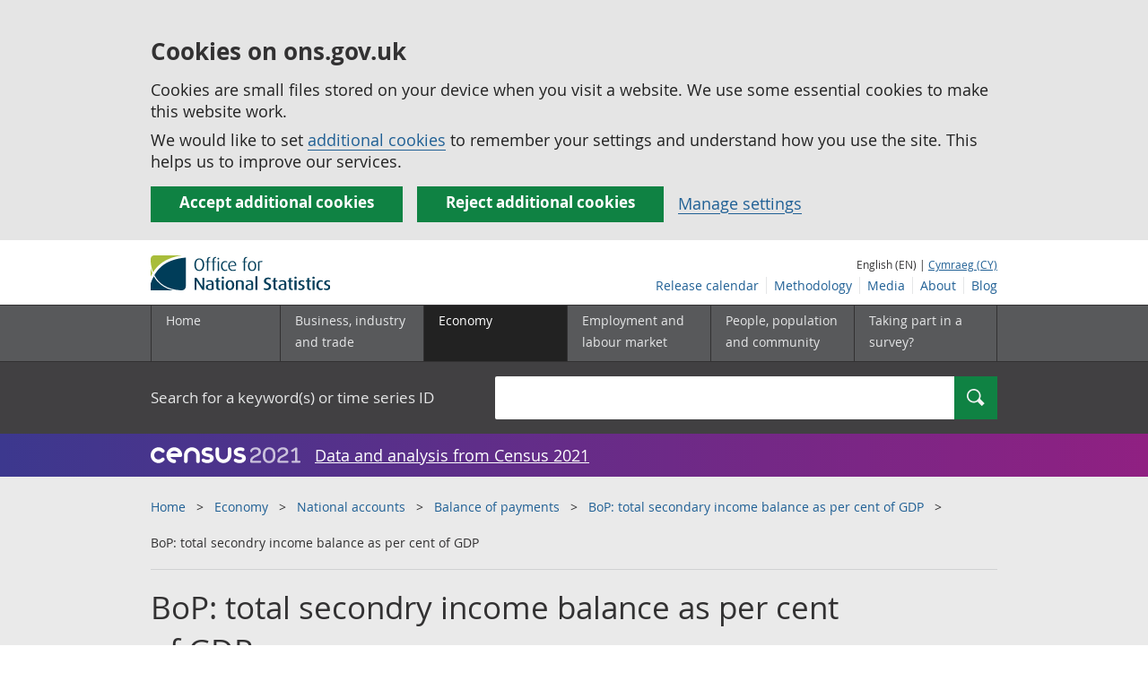

--- FILE ---
content_type: text/html;charset=utf-8
request_url: https://www.ons.gov.uk/economy/nationalaccounts/balanceofpayments/timeseries/d28n/pnbp/previous/v14
body_size: 11494
content:
<!DOCTYPE html>
<html lang="en">
    <head>
        <title>BoP: total secondry income balance as per cent of GDP - Office for National Statistics</title>
        <meta charset="utf-8" />
        <meta content="width=device-width,initial-scale=1.0,user-scalable=1" name="viewport">
        <meta name="theme-color" content="#58595B">
        <meta name="apple-mobile-web-app-status-bar-style" content="#58595B">

        

        
        <link rel="stylesheet" type="text/css" href="//cdn.ons.gov.uk/sixteens/418c927/css/main.css">
		

        <script>
    // extractValue extracts the value from an undecodeable json cookie string
    function extractValue(key, extractionString) {
        const extractionRegex = new RegExp(`'${key}':(.*?)[,}]`)
        const match = extractionString.match(extractionRegex)
        if (match) {
            return match[1]
        }
        
        return null
    }

    // getUsageCookieValue reads the ons_cookie_policy to determine the user's usage preference. 
    // When no policy is found, the user is opted out by default.
    function getUsageCookieValue() {
        // ons_cookie_policy handler
        var policyCookie = document.cookie.match('(?:^|; )ons_cookie_policy=({.*?})');
        if (policyCookie) {
            console.debug('ons_cookie_policy found');

            var usageValue = extractValue("usage", policyCookie[1]);
            console.debug('usage is', usageValue);

            // this needs to be the inverse - if usage is true the returned value is false and vice versa
            // user is stating whether they are opting out of usage cookie
            return (usageValue == "true") ? false : true
        }
        console.debug('no cookie found - opting out');
        return true
    }

    // unescape html entities
    function htmlUnescape(str){
        return str
                .replace(/&#x3D;/g, "=");
    }

    
    var dataLayer = [{
        contentTitle: htmlUnescape("BoP: total secondry income balance as per cent of GDP"),
        analyticsOptOut: getUsageCookieValue(),
        "gtm.whitelist": ["google","hjtc","lcl"],
        "gtm.blacklist": ["customScripts","sp","adm","awct","k","d","j"]
    }];

    
    dataLayer[0]["releaseDate"] = "2018/12/21";
    

    

    
    
        dataLayer[0]["publications"] = [];
        
            
                
                    dataLayer[0].publications.push({
                        title: "Balance of payments, UK: July to September 2025",
                        uri: "/economy/nationalaccounts/balanceofpayments/bulletins/balanceofpayments/julytoseptember2025"
                    });
                
            
        
    


    
    

    
    

    
    

    
        
            
        
            
        
            
        
            
        
            
        
            
        
            
        
            
        
            
        
            
        
            
        
            
        
            
        

        
            
                dataLayer[0]["corrections"] = "no";
            
        
    

</script>


        <!-- Google Tag Manager -->
        <script>(function(w,d,s,l,i){w[l]=w[l]||[];w[l].push({'gtm.start':
                new Date().getTime(),event:'gtm.js'});var f=d.getElementsByTagName(s)[0],
                j=d.createElement(s),dl=l!='dataLayer'?'&l='+l:'';j.async=true;j.src=
                'https://www.googletagmanager.com/gtm.js?id='+i+dl;f.parentNode.insertBefore(j,f);
        })(window,document,'script','dataLayer','GTM-MBCBVQS');</script>
        <!-- End Google Tag Manager -->

        
    <script type="application/ld+json">
        {
            "@context": "http://schema.org",
            "name": "BoP: total secondry income balance as per cent of GDP",
            "description": "",
             "@type": "Dataset",
"author": {
    "@type": "Person",
    "name": "Sami Hamroush"
},
"datePublished": "2018-12-21T00:00:00.000Z",
"dateModified": "2018-12-21T00:00:00.000Z",
"discussionURL": "https://www.ons.gov.uk/economy/nationalaccounts/balanceofpayments/bulletins/balanceofpayments/latest",
"keywords": ["D28N", "PNBP"],
"publisher": {
    "@type": "GovernmentOrganization",
    "name": "Office for National Statistics",  
    "logo": "https://cdn.ons.gov.uk/assets/images/ons-logo/v2/ons-logo.png"
},
"image": "https://www.ons.gov.uk/economy/nationalaccounts/balanceofpayments/timeseries/d28n/pnbp/previous/v14/linechartimage",  
"distribution":[
    {
        "@type":"DataDownload",
        "encodingFormat":"XLS",
        "contentUrl": "https://www.ons.gov.uk/generator?format=xls&uri=/economy/nationalaccounts/balanceofpayments/timeseries/d28n/pnbp/previous/v14"
    },
    {
        "@type":"DataDownload",
        "encodingFormat":"CSV",
        "contentUrl": "https://www.ons.gov.uk/generator?format=csv&uri=/economy/nationalaccounts/balanceofpayments/timeseries/d28n/pnbp/previous/v14"
    }
], 
            
            
            "url": "https://www.ons.gov.uk/economy/nationalaccounts/balanceofpayments/timeseries/d28n/pnbp/previous/v14",
            "license": "http://www.nationalarchives.gov.uk/doc/open-government-licence/version/3/"
        }
    </script>


		
		

	</head>
	<body class="timeseries">
    <script>document.body.className = ((document.body.className) ? document.body.className + ' js' : 'js');</script>
    <form action="/cookies/accept-all" method="GET" id="global-cookie-message"
      class="cookies-banner cookies-banner--hidden js-cookies-banner-form clearfix"
      aria-label="cookie banner">
    <div class="cookies-banner__wrapper wrapper js-cookies-banner-inform">
        <div>
            <div class="cookies-banner__message adjust-font-size--18">
                <h3 class="cookies-banner__heading">Cookies on ons.gov.uk</h3>
                <p class="cookies-banner__body">Cookies are small files stored on your device when you visit a website. We use some essential cookies to make this website work.</p>
                <p class="cookies-banner__body">We would like to set <a href="/cookies">additional cookies</a> to remember your settings and understand how you use the site. This helps us to improve our services.</p>
            </div>
            <div class="cookies-banner__buttons">
                <div class="nojs--hide cookies-banner__button cookies-banner__button--accept">
                    <button class="btn btn--full-width btn--primary btn--focus margin-right--2 font-weight-700 font-size--17 text-wrap js-accept-cookies" data-gtm-accept-cookies="true" type="submit" data-action="accept" tabindex="0">
                        Accept additional cookies
                    </button>
                </div>
                <div class="nojs--hide cookies-banner__button cookies-banner__button--reject">
                    <button class="btn btn--full-width btn--primary btn--focus margin-right--2 font-weight-700 font-size--17 text-wrap js-reject-cookies" data-gtm-accept-cookies="false" type="submit" data-action="reject" tabindex="0">
                        Reject additional cookies
                    </button>
                </div>
                <div class="cookies-banner__button">
                    <a href="/cookies">Manage settings</a>
                </div>
            </div>
        </div>
    </div>
    <div class="hidden js-cookies-banner-confirmation" tabindex="-1">
        <div class="cookies-banner__wrapper wrapper">
            <div class="col">
                <div class="cookies-banner__message adjust-font-size--18">
                    <p class="cookies-banner__confirmation-message">
                        <span class="hidden ons-js-accepted-text">You have accepted all additional cookies.</span>
                        <span class="hidden ons-js-rejected-text">You have rejected all additional cookies.</span>
                        <span>You can <a href="/cookies">change your cookie preferences</a> at any time.</span>
                        <button type="button" class="cookies-banner__button--hide js-hide-cookies-banner">Hide</button>
                    </p>
                </div>
            </div>
        </div>
    </div>
</form>


    <!-- Google Tag Manager (noscript) -->
    <noscript><iframe src="https://www.googletagmanager.com/ns.html?id=GTM-MBCBVQS"
                      height="0" width="0" style="display:none;visibility:hidden"></iframe></noscript>
    <!-- End Google Tag Manager (noscript) -->

        
        
		

		

		
		
			
															


















	<header >
	
    <a class="skiplink" href="#main" tabindex="0">
        Skip to main content
    </a>
	
  
  

	
	
	<div id="pagePath" class="hide">/economy/nationalaccounts/balanceofpayments/timeseries/d28n/pnbp/previous/v14</div>
	
		<div class="wrapper">
			<div class="header col-wrap">
				<div class="col col--lg-one-third col--md-one-third">
					<a href="/">
						<!--[if lte IE 8]>
							<img class="logo" src="https://cdn.ons.gov.uk/assets/images/ons-logo/v2/ons-logo.png" alt="Office for National Statistics logo - Homepage">
						<![endif]-->
						<img class="logo" src="https://cdn.ons.gov.uk/assets/images/ons-logo/v2/ons-logo.svg" alt="Office for National Statistics logo - Homepage">
					</a>
				</div>
				
                <div class="col col--lg-two-thirds col--md-two-thirds hide--sm print--hide language--js__container">
                    
                    <div class="language">
                        
                            <span>English (EN) | </span>
                            <a href="



    //cy.ons.gov.uk/economy/nationalaccounts/balanceofpayments/timeseries/d28n/pnbp/previous/v14
" class="language__link" lang="cy">Cymraeg (CY)</a>
                        
                    </div>
                </div>
				<div class="secondary-nav col col--lg-two-thirds col--md-two-thirds print--hide">
					<ul class="secondary-nav__list js-nav-clone__list">
                        <li class="secondary-nav__item">
                            <a class="secondary-nav__link  js-nav-clone__link" href="/releasecalendar">Release calendar</a>
                        </li>
                        <li class="secondary-nav__item">
                            <a class="secondary-nav__link  js-nav-clone__link" href="/methodology">Methodology</a>
                        </li>
                        <li class="secondary-nav__item">
                            <a class="secondary-nav__link  js-nav-clone__link" href="/news">Media</a>
                        </li>
						<li class="secondary-nav__item">
							<a class="secondary-nav__link  js-nav-clone__link" href="/aboutus">About</a>
						</li>
						<li class="secondary-nav__item">
							<a class="secondary-nav__link js-nav-clone__link" rel="noopener noreferrer" href="https://blog.ons.gov.uk/">Blog</a>
						</li>
					</ul>
				</div>
				
			</div>
		</div>
	

	
	
	<div class="primary-nav print--hide">
		<nav aria-label="Header links">
			
			<ul class="nav--controls">
				<li class="nav--controls__item">
					<a href="#nav-primary" id="menu-toggle" aria-controls="nav-primary" aria-expanded="false" class="nav--controls__menu">
						<span class="nav--controls__text">Menu</span>
					</a>
				</li>
				<li class="nav--controls__item ">
					<a href="#nav-search" id="search-toggle" aria-controls="nav-search" aria-expanded="false" class="nav--controls__search" aria-label="Search">
						<span class="nav--controls__text">Search</span>
					</a>
				</li>
			</ul>
			
			<ul class="wrapper nav-main--hidden primary-nav__list" id="nav-primary" aria-expanded="false">
				<li class="primary-nav__item  js-nav hide--sm old-ie--display-block"><a class="primary-nav__link col col--md-7 col--lg-9" href="/">Home</a></li>
				
				
				
				
				
				<li class="primary-nav__item js-nav js-expandable ">
					<a class="primary-nav__link col col--md-8 col--lg-10" href="/businessindustryandtrade" aria-expanded="false" aria-label="Business, industry and trade sub menu">
						<span aria-hidden="true" class="expansion-indicator"></span>
						<span class="submenu-title">
							Business, industry and trade
						</span>
					</a>
					<ul class="primary-nav__child-list col col--md-16 col--lg-20 js-expandable__content js-nav-hidden jsEnhance" aria-expanded="false" aria-label="submenu">
						
						
						<li class="primary-nav__child-item  js-expandable__child">
							<a class="primary-nav__child-link" tabindex="-1" href="/businessindustryandtrade/business" >Business</a>
						</li>
						
						<li class="primary-nav__child-item  js-expandable__child">
							<a class="primary-nav__child-link" tabindex="-1" href="/businessindustryandtrade/changestobusiness" >Changes to business</a>
						</li>
						
						<li class="primary-nav__child-item  js-expandable__child">
							<a class="primary-nav__child-link" tabindex="-1" href="/businessindustryandtrade/constructionindustry" >Construction industry</a>
						</li>
						
						<li class="primary-nav__child-item  js-expandable__child">
							<a class="primary-nav__child-link" tabindex="-1" href="/businessindustryandtrade/itandinternetindustry" >IT and internet industry</a>
						</li>
						
						<li class="primary-nav__child-item  js-expandable__child">
							<a class="primary-nav__child-link" tabindex="-1" href="/businessindustryandtrade/internationaltrade" >International trade</a>
						</li>
						
						<li class="primary-nav__child-item  js-expandable__child">
							<a class="primary-nav__child-link" tabindex="-1" href="/businessindustryandtrade/manufacturingandproductionindustry" >Manufacturing and production industry</a>
						</li>
						
						<li class="primary-nav__child-item  js-expandable__child">
							<a class="primary-nav__child-link" tabindex="-1" href="/businessindustryandtrade/retailindustry" >Retail industry</a>
						</li>
						
						<li class="primary-nav__child-item  js-expandable__child">
							<a class="primary-nav__child-link" tabindex="-1" href="/businessindustryandtrade/tourismindustry" >Tourism industry</a>
						</li>
						
					</ul>
				</li>
				
				
				
				
				
				<li class="primary-nav__item js-nav js-expandable primary-nav__item--active">
					<a class="primary-nav__link col col--md-8 col--lg-10" href="/economy" aria-expanded="false" aria-label="Economy sub menu">
						<span aria-hidden="true" class="expansion-indicator"></span>
						<span class="submenu-title">
							Economy
						</span>
					</a>
					<ul class="primary-nav__child-list col col--md-16 col--lg-20 js-expandable__content js-nav-hidden jsEnhance" aria-expanded="false" aria-label="submenu">
						
						
						<li class="primary-nav__child-item  js-expandable__child">
							<a class="primary-nav__child-link" tabindex="-1" href="/economy/economicoutputandproductivity" >Economic output and productivity</a>
						</li>
						
						<li class="primary-nav__child-item  js-expandable__child">
							<a class="primary-nav__child-link" tabindex="-1" href="/economy/environmentalaccounts" >Environmental accounts</a>
						</li>
						
						<li class="primary-nav__child-item  js-expandable__child">
							<a class="primary-nav__child-link" tabindex="-1" href="/economy/governmentpublicsectorandtaxes" >Government, public sector and taxes</a>
						</li>
						
						<li class="primary-nav__child-item  js-expandable__child">
							<a class="primary-nav__child-link" tabindex="-1" href="/economy/grossdomesticproductgdp" >Gross Domestic Product (GDP)</a>
						</li>
						
						<li class="primary-nav__child-item  js-expandable__child">
							<a class="primary-nav__child-link" tabindex="-1" href="/economy/grossvalueaddedgva" >Gross Value Added (GVA)</a>
						</li>
						
						<li class="primary-nav__child-item  js-expandable__child">
							<a class="primary-nav__child-link" tabindex="-1" href="/economy/inflationandpriceindices" >Inflation and price indices</a>
						</li>
						
						<li class="primary-nav__child-item  js-expandable__child">
							<a class="primary-nav__child-link" tabindex="-1" href="/economy/investmentspensionsandtrusts" >Investments, pensions and trusts</a>
						</li>
						
						<li class="primary-nav__child-item primary-nav__child-item--active js-expandable__child">
							<a class="primary-nav__child-link" tabindex="-1" href="/economy/nationalaccounts" >National accounts</a>
						</li>
						
						<li class="primary-nav__child-item  js-expandable__child">
							<a class="primary-nav__child-link" tabindex="-1" href="/economy/regionalaccounts" >Regional accounts</a>
						</li>
						
					</ul>
				</li>
				
				
				
				
				
				<li class="primary-nav__item js-nav js-expandable ">
					<a class="primary-nav__link col col--md-8 col--lg-10" href="/employmentandlabourmarket" aria-expanded="false" aria-label="Employment and labour market sub menu">
						<span aria-hidden="true" class="expansion-indicator"></span>
						<span class="submenu-title">
							Employment and labour market
						</span>
					</a>
					<ul class="primary-nav__child-list col col--md-16 col--lg-20 js-expandable__content js-nav-hidden jsEnhance" aria-expanded="false" aria-label="submenu">
						
						
						<li class="primary-nav__child-item  js-expandable__child">
							<a class="primary-nav__child-link" tabindex="-1" href="/employmentandlabourmarket/peopleinwork" >People in work</a>
						</li>
						
						<li class="primary-nav__child-item  js-expandable__child">
							<a class="primary-nav__child-link" tabindex="-1" href="/employmentandlabourmarket/peoplenotinwork" >People not in work</a>
						</li>
						
					</ul>
				</li>
				
				
				
				
				
				
				
				
				
				
				
				<li class="primary-nav__item js-nav js-expandable ">
					<a class="primary-nav__link col col--md-8 col--lg-10" href="/peoplepopulationandcommunity" aria-expanded="false" aria-label="People, population and community sub menu">
						<span aria-hidden="true" class="expansion-indicator"></span>
						<span class="submenu-title">
							People, population and community
						</span>
					</a>
					<ul class="primary-nav__child-list col col--md-16 col--lg-20 js-expandable__content js-nav-hidden jsEnhance" aria-expanded="false" aria-label="submenu">
						
						
						<li class="primary-nav__child-item  js-expandable__child">
							<a class="primary-nav__child-link" tabindex="-1" href="/peoplepopulationandcommunity/armedforcescommunity" >Armed forces community</a>
						</li>
						
						<li class="primary-nav__child-item  js-expandable__child">
							<a class="primary-nav__child-link" tabindex="-1" href="/peoplepopulationandcommunity/birthsdeathsandmarriages" >Births, deaths and marriages</a>
						</li>
						
						<li class="primary-nav__child-item  js-expandable__child">
							<a class="primary-nav__child-link" tabindex="-1" href="/peoplepopulationandcommunity/crimeandjustice" >Crime and justice</a>
						</li>
						
						<li class="primary-nav__child-item  js-expandable__child">
							<a class="primary-nav__child-link" tabindex="-1" href="/peoplepopulationandcommunity/culturalidentity" >Cultural identity</a>
						</li>
						
						<li class="primary-nav__child-item  js-expandable__child">
							<a class="primary-nav__child-link" tabindex="-1" href="/peoplepopulationandcommunity/educationandchildcare" >Education and childcare</a>
						</li>
						
						<li class="primary-nav__child-item  js-expandable__child">
							<a class="primary-nav__child-link" tabindex="-1" href="/peoplepopulationandcommunity/elections" >Elections</a>
						</li>
						
						<li class="primary-nav__child-item  js-expandable__child">
							<a class="primary-nav__child-link" tabindex="-1" href="/peoplepopulationandcommunity/healthandsocialcare" >Health and social care</a>
						</li>
						
						<li class="primary-nav__child-item  js-expandable__child">
							<a class="primary-nav__child-link" tabindex="-1" href="/peoplepopulationandcommunity/householdcharacteristics" >Household characteristics</a>
						</li>
						
						<li class="primary-nav__child-item  js-expandable__child">
							<a class="primary-nav__child-link" tabindex="-1" href="/peoplepopulationandcommunity/housing" >Housing</a>
						</li>
						
						<li class="primary-nav__child-item  js-expandable__child">
							<a class="primary-nav__child-link" tabindex="-1" href="/peoplepopulationandcommunity/leisureandtourism" >Leisure and tourism</a>
						</li>
						
						<li class="primary-nav__child-item  js-expandable__child">
							<a class="primary-nav__child-link" tabindex="-1" href="/peoplepopulationandcommunity/wellbeing" >Measuring progress, well-being and beyond GDP</a>
						</li>
						
						<li class="primary-nav__child-item  js-expandable__child">
							<a class="primary-nav__child-link" tabindex="-1" href="/peoplepopulationandcommunity/personalandhouseholdfinances" >Personal and household finances</a>
						</li>
						
						<li class="primary-nav__child-item  js-expandable__child">
							<a class="primary-nav__child-link" tabindex="-1" href="/peoplepopulationandcommunity/populationandmigration" >Population and migration</a>
						</li>
						
					</ul>
				</li>
				
				
				
				
				
				
				
				<li class="primary-nav__item  js-nav">
					<a class="primary-nav__link  col col--md-8 col--lg-10" href="/surveys">
						Taking part in a survey?
					</a>
				</li>
				<li class="hide--md primary-nav__language">
					
						<span>English (EN) | </span>
						<a href="



    //cy.ons.gov.uk/economy/nationalaccounts/balanceofpayments/timeseries/d28n/pnbp/previous/v14
" class="language__link">Cymraeg (CY)</a>
					
				</li>
			</ul>
		</nav>
	</div>
	
	
		<div class="search nav-search--hidden print--hide" id="searchBar" role="search">
			<div class="wrapper">
				<form class="col-wrap search__form" action="/search">
					<label class="search__label col col--md-23 col--lg-24" for="nav-search">Search for a keyword(s) or time series ID</label>
					<input type="search" autocomplete="off" class="search__input col col--md-21 col--lg-32" id="nav-search" name="q" value="">
					<button type="submit" class="search__button col--md-3 col--lg-3" id="nav-search-submit" aria-label="Search">
						<span class="visuallyhidden">Search</span>
						<span class="icon icon-search--light"></span>
					</button>
				</form>
			</div>
		</div>
	
	<div class="promo__background--plum-gradient">
    <div class="wrapper">
        <div class="banner--half-padding">
            <p class="margin-top--0 margin-bottom--0 padding-bottom--0 padding-top--0 flex flex-wrap-wrap banner--vertical-center">
                <a class="flex" href="/census"><img src="https://cdn.ons.gov.uk/assets/images/census-logo/logo-census-2021-white-landscape.svg" title="Census 2021" alt="" class="header__svg-logo margin-right--1" xmlns="http://www.w3.org/2000/svg" focusable="false" width="167" height="32" viewBox="0 0 242 44" aria-labelledby="census-logo-banner" />
                <a class="margin-top--0 text--white font-size--18 underline-link" href="/census">Data and analysis from Census 2021</a>
            </p>
        </div>
    </div>
</div>
	
</header>




	
    		
        <div class="page-neutral-intro background--gallery">
  <div class="wrapper">
    <div class="col-wrap">
      <div class="col">
        <nav aria-label="Breadcrumbs">
          <div class="breadcrumb print--hide">
            <ol class="breadcrumb__list">
              
                <li class="breadcrumb__item">
                  <a
                    class="breadcrumb__link"
                    href="/"
                  >Home</a>
                </li>
              
                <li class="breadcrumb__item">
                  <a
                    class="breadcrumb__link"
                    href="/economy"
                  >Economy</a>
                </li>
              
                <li class="breadcrumb__item">
                  <a
                    class="breadcrumb__link"
                    href="/economy/nationalaccounts"
                  >National accounts</a>
                </li>
              
                <li class="breadcrumb__item">
                  <a
                    class="breadcrumb__link"
                    href="/economy/nationalaccounts/balanceofpayments"
                  >Balance of payments</a>
                </li>
              
                <li class="breadcrumb__item">
                  <a
                    class="breadcrumb__link"
                    href="/economy/nationalaccounts/balanceofpayments/timeseries/d28n/pnbp"
                  >BoP: total secondary income balance as per cent of GDP</a>
                </li>
              

              <li class="breadcrumb__item">
                
                  BoP: total secondry income balance as per cent of GDP
                
              </li>
            </ol>
          </div>
        </nav>
      </div>
    </div>
  </div>
</div>

    



		
<main id="main" role="main" tabindex="-1">


    <div class="page-neutral-intro background--gallery">
	<div class="wrapper">
		<div class="col-wrap">
			<div class="col">
				
				<div class="col col--md-47 col--lg-48">
                    
                        <h1 class="page-intro__title margin-bottom-sm--4 margin-bottom-md--4">
    BoP: total secondry income balance as per cent of GDP
</h1>


    

                    
				</div>
				
			</div> 
		</div> 
	</div> 
    



    
	
	
		
			



	 
		

            
			
			
				
			
				
			
				
			
				
			
				
			
				
			
				
			
				
			
				
			
				
			
				
			
				
			
				
			

			
            
				<div class="alert">
					<div class="wrapper">
						<div class="col-wrap">
							<div class="col">

                                <h2 class="alert__title inline-block margin-bottom--0 margin-right-md--1">
                                    Source dataset: <a href="/economy/nationalaccounts/balanceofpayments/datasets/balanceofpayments">Balance of payments time series  (PNBP)</a>
                                </h2>
                                

								
								
									<div class="alert--warning">
										<div class="alert--warning__icon"></div>
										<h2 class="alert--warning__title">This has been superseded.</h2> <a class="btn btn--primary print--hide alert--warning__content" href="/economy/nationalaccounts/balanceofpayments/timeseries/d28n/pnbp">View corrected version</a>
									</div>
								


								
								
							</div>
						</div>
					</div>
				</div>
        
		
	


		
	

    
        <div class="meta-wrap">
                <div class="wrapper">
                        <div class="col-wrap">
                                
<p class="col col--md-12 col--lg-15 meta__item">
    
	<span>Contact: </span><br/><a href="mailto:bop@ons.gov.uk">Sami Hamroush</a>
</p>


                                
                                        
<p class="col col--md-12 col--lg-15 meta__item">
	<span>Release date: </span><br/>21 December 2018<br/>
    <a href="/economy/nationalaccounts/balanceofpayments/timeseries/d28n/pnbp/previous/v14/previous">View previous versions</a>
</p>
                                

                                
                                        
<p class="col col--md-11 col--lg-15 meta__item">
    <span>Next release: </span><br/>29 March 2019 
</p>
                                

                                
    <p class="col col--md-13 col--lg-15 print-hidden meta__item">
        Series ID: D28N
                <a href="#" class="tooltip" title="This series ID is a unique random identifier for this individual time series. The digits themselves do not have any specific meaning">What&#x27;s this?</a><br/>
                
                
    </p>

                        </div>
                </div>
        </div>


</div> 


<div class="page-content">
	


    <div class="wrapper">
    
            <div class="col-wrap">
                <div class="col col--lg-one margin-top-sm--4 margin-top-md--5 flush-bottom">
                    <form class="timeseries__filters nojs--hide">
    <h2 class="tiles__title-h2">Filters</h2>
    <span class="visuallyhidden">Use these filters to interact with the following chart of data.</span>
    <div class="tiles__content">
        <div data-chart-controls="" data-chart-controls-for="">
            <div class="col col--md-8 col--lg-12 margin-right-md--4 margin-right-lg--2">
                <fieldset>
                    <legend id="data-type">Show data as</legend>
                    <label for="type-chart">
                        Chart
                        <input id="type-chart" type="radio" name="type" data-chart-controls-type="chart" aria-controls="data" checked>
                    </label>
                    <label for="type-table">
                        Table
                        <input id="type-table" type="radio" name="type" data-chart-controls-type="table" aria-controls="data">
                    </label>
                </fieldset>
            </div>
            <div class="col col--md-12 col--lg-18 margin-right-md--4 margin-right-lg--2">
                <fieldset>
                    <legend id="frequency">Frequency</legend>
                    <label>
                        Month
                        <input type="radio" class="frequency" name="scale" data-chart-controls-scale="months"
                                value="months" aria-controls="data">
                    </label>
                    <label>
                        Quarter
                        <input type="radio" class="frequency" name="scale" data-chart-controls-scale="quarters"
                                value="quarters" aria-controls="data">
                    </label>
                    <label>
                        Year
                        <input type="radio" class="frequency" name="scale" data-chart-controls-scale="years"
                                value="years" aria-controls="data">
                    </label>
                </fieldset>
            </div>
            <div class="col col--md-17 col--lg-23">
                <fieldset>
                    <legend id="period">Time period</legend>
                    <label>
                        All
                        <input type="radio" name="range" data-chart-controls-range="all" aria-controls="data" checked>
                    </label>
                    <label>
                        Last 10 years
                        <input type="radio" name="range" data-chart-controls-range="10yr" aria-controls="data">
                    </label>
                    <label>
                        Last 5 years
                        <input type="radio" name="range" data-chart-controls-range="5yr" aria-controls="data">
                    </label>
                    <label>
                        Custom
                        <input type="radio" name="range" data-chart-control-custom-trigger-for="chart-area__controls__custom" aria-controls="customControls">
                    </label>
                </fieldset>

                <div class="chart-area__controls__custom js-hidden" id="customControls">
                    <div class="chart-area__controls__custom__container">
                        <div class="chart-area__controls__dropdowns">
                            <p>Custom time period</p>
                            <fieldset class="chart-area__controls__date">
                                <legend class="chart-area__controls__date__legend" id="from">From</legend>
                                <label class="visuallyhidden" for="from-month-1">Month</label>
                                <select class="chart-area__controls__month" id="from-month-1" name="from-month"
                                        data-chart-controls-from-month="" aria-controls="data">
                                    <option value="01">Jan</option>
                                    <option value="02">Feb</option>
                                    <option value="03">Mar</option>
                                    <option value="04">Apr</option>
                                    <option value="05">May</option>
                                    <option value="06">Jun</option>
                                    <option value="07">Jul</option>
                                    <option value="08">Aug</option>
                                    <option value="09" selected>Sep</option>
                                    <option value="10">Oct</option>
                                    <option value="11">Nov</option>
                                    <option value="12">Dec</option>
                                </select>
                                <label class="visuallyhidden" for="from-quarter-1">Quarter</label>
                                <select class="chart-area__controls__quarter" id="from-quarter-1" name="from-quarter"
                                        data-chart-controls-from-quarter="" aria-controls="data">
                                    <option value="1" selected>Q1</option>
                                    <option value="2">Q2</option>
                                    <option value="3">Q3</option>
                                    <option value="4">Q4</option>
                                </select>
                                <label class="visuallyhidden" for="from-year-1">Year</label>
                                <select class="chart-area__controls__year" id="from-year-1" name="from-year"
                                        data-chart-controls-from-year="" aria-controls="data">
                                </select>
                            </fieldset>
                            <fieldset class="chart-area__controls__date">
                                <legend class="chart-area__controls__date__legend" id="to">To</legend>
                                <label class="visuallyhidden" for="to-month-2">Month</label>
                                <select class="chart-area__controls__month" id="to-month-2" name="to-month"
                                        data-chart-controls-to-month="" aria-describedby="to" aria-controls="data">
                                    <option value="01">Jan</option>
                                    <option value="02">Feb</option>
                                    <option value="03">Mar</option>
                                    <option value="04">Apr</option>
                                    <option value="05">May</option>
                                    <option value="06">Jun</option>
                                    <option value="07">Jul</option>
                                    <option value="08">Aug</option>
                                    <option value="09" selected>Sep</option>
                                    <option value="10">Oct</option>
                                    <option value="11">Nov</option>
                                    <option value="12">Dec</option>
                                </select>
                                <label class="visuallyhidden" for="to-quarter-2">Quarter</label>
                                <select class="chart-area__controls__quarter" id="to-quarter-2" name="to-quarter"
                                        data-chart-controls-to-quarter="" aria-controls="data">
                                    <option value="1" selected>Q1</option>
                                    <option value="2">Q2</option>
                                    <option value="3">Q3</option>
                                    <option value="4">Q4</option>
                                </select>
                                <label class="visuallyhidden" for="to-year-2">Year</label>
                                <select class="chart-area__controls__year" id="to-year-2" name="to-year"
                                        data-chart-controls-to-year="" aria-controls="data">
                                </select>
                            </fieldset>
                        </div>
                    </div>
                    <div class="chart-area__controls__custom__errors"></div>
                </div>
            </div>
        </div>
    </div>
</form>
<div class="timeseries__chart tiles__item" id="data">
    <h2 id="title-type" class="tiles__title-h2">Chart</h2>
    <div class="col col--md-45 col--lg-57 margin-left-sm--1 margin-left-md--1 padding-right-sm--2 chart-area__timeseries">
        <div class="js--show nojs--hide chart linechart" data-chart="" data-uri="/economy/nationalaccounts/balanceofpayments/timeseries/d28n/pnbp/previous/v14" ></div>
        <div class="js--show nojs--hide"></div>
        <table class="table-advanced js-table-sort nojs--hide" role="grid" data-table="">
            <thead>
            <tr role="row">
                <th class="table-advanced__header js-table-sort__header text-left" scope="col" role="columnheader" aria-sort="ascending">Period</th>
                <th class="table-advanced__header js-table-sort__header text-right" scope="col" role="columnheader">Value</th>
            </tr>
            </thead>
            <tbody>
            </tbody>
        </table>
    </div>
    <!--[if gt IE 8]><!--><noscript><![endif]-->
    <div class="tiles__content">
        <img class="js--hide image-responsive" src="/economy/nationalaccounts/balanceofpayments/timeseries/d28n/pnbp/previous/v14/linechartimage" alt="BoP: total secondry income balance as per cent of GDP">
    </div>
    <!--[if gt IE 8]><!--></noscript><![endif]-->


    
    <!--[if gt IE 8]><!--><script type="text/javascript" src="/economy/nationalaccounts/balanceofpayments/timeseries/d28n/pnbp/previous/v14/linechartconfig"></script><![endif]-->

</div>


                    
                    <div class="tiles__content tiles__item">
                        <h2><span role="text">Download this time series<span class="visuallyhidden">BoP: total secondry income balance as per cent of GDP</span></span></h2>
                        <div class="chart-area__footer__actions">
                            <div class="timeseries__filters nojs--hide js--linechart-filter-tabs">
                                <div role="tablist" aria-label="Download options" class="chart-area__radiogroup btn-group">
                                    <button 
                                        id="filtered-button" role="tab" aria-selected="true" aria-controls="unfiltered-download-controls"
                                        class="btn btn--secondary btn--chart-control btn--chart-control--download btn--secondary-active">
                                        Full unfiltered time series
                                    </button>
                                    <button 
                                        id="unfiltered-button" role="tab" aria-selected="false" aria-controls="filtered-download-controls" tabindex="-1"
                                        class="btn btn--secondary btn--chart-control btn--chart-control--download">
                                        Filtered time series
                                    </button>
                                </div>
                                <div tabindex="0" role="tabpanel" aria-labelledby="unfiltered-button" id="unfiltered-download-controls" 
                                    class="chart-area__controls__download chart-area__controls__download--unfiltered padding-top--2 padding-bottom--2">
                                    <div class="chart-area__controls__custom__container">
                                        <p class="flush">Download full time series as:</p>
                                        <a href="/economy/nationalaccounts/balanceofpayments/timeseries/d28n/pnbp/previous/v14/linechartimage" title="Download as an image" class="btn btn--primary" download="BoP: total secondry income balance as per cent of GDP" aria-label="Download BoP: total secondry income balance as per cent of GDP as an Image">Image</a>
                                        <a class="btn btn--primary" title="Download as csv" data-gtm-download-file="/economy/nationalaccounts/balanceofpayments/timeseries/d28n/pnbp/previous/v14" data-gtm-download-type="csv" href="/generator?format=csv&uri=/economy/nationalaccounts/balanceofpayments/timeseries/d28n/pnbp/previous/v14" aria-label="Download BoP: total secondry income balance as per cent of GDP as csv">.csv</a>
                                        <a class="btn btn--primary" title="Download as xls" data-gtm-download-file="/economy/nationalaccounts/balanceofpayments/timeseries/d28n/pnbp/previous/v14" data-gtm-download-type="xls" href="/generator?format=xls&uri=/economy/nationalaccounts/balanceofpayments/timeseries/d28n/pnbp/previous/v14" aria-label="Download BoP: total secondry income balance as per cent of GDP as xls">.xls</a>
                                    </div>
                                </div>
                                <div tabindex="0" role="tabpanel" aria-labelledby="filtered-button" id="filtered-download-controls" hidden="" 
                                    class="chart-area__controls__download chart-area__controls__download--filtered padding-top--2 padding-bottom--2">
                                    <div class="chart-area__controls__custom__container">
                                        <p class="flush"> Download filtered time series as:</p>
                                        <a href="/economy/nationalaccounts/balanceofpayments/timeseries/d28n/pnbp/previous/v14/linechartimage" title="Download as an image" class="btn btn--primary dlCustomData"  download="BoP: total secondry income balance as per cent of GDP" aria-label="Download BoP: total secondry income balance as per cent of GDP as an Image">Image</a>
                                        <a class="btn btn--primary dlCustomData" title="Download as csv" data-gtm-download-file="/economy/nationalaccounts/balanceofpayments/timeseries/d28n/pnbp/previous/v14" data-gtm-download-type="csv" href="/generator?format=csv&uri=/economy/nationalaccounts/balanceofpayments/timeseries/d28n/pnbp/previous/v14" aria-label="Download BoP: total secondry income balance as per cent of GDP as csv">.csv</a>
                                        <a class="btn btn--primary dlCustomData" title="Download as xls" data-gtm-download-file="/economy/nationalaccounts/balanceofpayments/timeseries/d28n/pnbp/previous/v14" data-gtm-download-type="xls" href="/generator?format=xls&uri=/economy/nationalaccounts/balanceofpayments/timeseries/d28n/pnbp/previous/v14" aria-label="Download BoP: total secondry income balance as per cent of GDP as xls">.xls</a>
                                    </div>
                                </div>
                            </div>
                            
                            <div class="js--hide">
                                <a href="/economy/nationalaccounts/balanceofpayments/timeseries/d28n/pnbp/previous/v14/linechartimage" title="Download as an image" class="btn btn--primary" aria-label="Download  as an image">image</a>
                                <a class="btn btn--primary print--hide" title="Download as csv"
    href="/generator?uri=/economy/nationalaccounts/balanceofpayments/timeseries/d28n/pnbp/previous/v14&format=csv" 
    data-gtm-title="" 
    data-gtm-type="download-chart-csv"
    data-gtm-download-file="timeseries-generated-file"
    data-gtm-download-type="csv"
    aria-label="Download  as csv"
>
    .csv
</a>
                                <a class="btn btn--primary print--hide" title="Download as xls"
    href="/generator?uri=/economy/nationalaccounts/balanceofpayments/timeseries/d28n/pnbp/previous/v14&format=xls" 
    data-gtm-title="" 
    data-gtm-type="download-chart-xls"
    data-gtm-download-file="timeseries-generated-file"
    data-gtm-download-type="xls"
    aria-label="Download  as xls"
>
    .xls
</a>
                            </div>
                        </div>   
                    </div> 
                    <!--[if gt IE 8]><!--><noscript><![endif]-->
                        <div class="tiles__content js--hide">
                            <h2>Table</h2>
                            <table>
                                <thead>
                                    <tr>
                                        <th class="text-left" scope="col" role="columnheader">Period</th>
                                        <th class="text-left">Value</th>
                                    </tr>
                                </thead>
                                <tbody>
                                    
                                    <tr>
                                        <td>1948</td>
                                        <td>0.8</td>
                                    </tr>
                                    
                                    <tr>
                                        <td>1949</td>
                                        <td>0.2</td>
                                    </tr>
                                    
                                    <tr>
                                        <td>1950</td>
                                        <td>0.3</td>
                                    </tr>
                                    
                                    <tr>
                                        <td>1951</td>
                                        <td>0.2</td>
                                    </tr>
                                    
                                    <tr>
                                        <td>1952</td>
                                        <td>1.1</td>
                                    </tr>
                                    
                                    <tr>
                                        <td>1953</td>
                                        <td>0.8</td>
                                    </tr>
                                    
                                    <tr>
                                        <td>1954</td>
                                        <td>0.3</td>
                                    </tr>
                                    
                                    <tr>
                                        <td>1955</td>
                                        <td>0.2</td>
                                    </tr>
                                    
                                    <tr>
                                        <td>1956</td>
                                        <td>0.0</td>
                                    </tr>
                                    
                                    <tr>
                                        <td>1957</td>
                                        <td>0.0</td>
                                    </tr>
                                    
                                    <tr>
                                        <td>1958</td>
                                        <td>0.0</td>
                                    </tr>
                                    
                                    <tr>
                                        <td>1959</td>
                                        <td>0.0</td>
                                    </tr>
                                    
                                    <tr>
                                        <td>1960</td>
                                        <td>0.0</td>
                                    </tr>
                                    
                                    <tr>
                                        <td>1961</td>
                                        <td>0.0</td>
                                    </tr>
                                    
                                    <tr>
                                        <td>1962</td>
                                        <td>0.0</td>
                                    </tr>
                                    
                                    <tr>
                                        <td>1963</td>
                                        <td>-0.1</td>
                                    </tr>
                                    
                                    <tr>
                                        <td>1964</td>
                                        <td>-0.2</td>
                                    </tr>
                                    
                                    <tr>
                                        <td>1965</td>
                                        <td>-0.2</td>
                                    </tr>
                                    
                                    <tr>
                                        <td>1966</td>
                                        <td>-0.2</td>
                                    </tr>
                                    
                                    <tr>
                                        <td>1967</td>
                                        <td>-0.3</td>
                                    </tr>
                                    
                                    <tr>
                                        <td>1968</td>
                                        <td>-0.3</td>
                                    </tr>
                                    
                                    <tr>
                                        <td>1969</td>
                                        <td>-0.2</td>
                                    </tr>
                                    
                                    <tr>
                                        <td>1970</td>
                                        <td>-0.2</td>
                                    </tr>
                                    
                                    <tr>
                                        <td>1971</td>
                                        <td>-0.1</td>
                                    </tr>
                                    
                                    <tr>
                                        <td>1972</td>
                                        <td>-0.2</td>
                                    </tr>
                                    
                                    <tr>
                                        <td>1973</td>
                                        <td>-0.4</td>
                                    </tr>
                                    
                                    <tr>
                                        <td>1974</td>
                                        <td>-0.3</td>
                                    </tr>
                                    
                                    <tr>
                                        <td>1975</td>
                                        <td>-0.3</td>
                                    </tr>
                                    
                                    <tr>
                                        <td>1976</td>
                                        <td>-0.4</td>
                                    </tr>
                                    
                                    <tr>
                                        <td>1977</td>
                                        <td>-0.6</td>
                                    </tr>
                                    
                                    <tr>
                                        <td>1978</td>
                                        <td>-0.8</td>
                                    </tr>
                                    
                                    <tr>
                                        <td>1979</td>
                                        <td>-0.8</td>
                                    </tr>
                                    
                                    <tr>
                                        <td>1980</td>
                                        <td>-0.6</td>
                                    </tr>
                                    
                                    <tr>
                                        <td>1981</td>
                                        <td>-0.4</td>
                                    </tr>
                                    
                                    <tr>
                                        <td>1982</td>
                                        <td>-0.5</td>
                                    </tr>
                                    
                                    <tr>
                                        <td>1983</td>
                                        <td>-0.4</td>
                                    </tr>
                                    
                                    <tr>
                                        <td>1984</td>
                                        <td>-0.4</td>
                                    </tr>
                                    
                                    <tr>
                                        <td>1985</td>
                                        <td>-0.7</td>
                                    </tr>
                                    
                                    <tr>
                                        <td>1986</td>
                                        <td>-0.5</td>
                                    </tr>
                                    
                                    <tr>
                                        <td>1987</td>
                                        <td>-0.7</td>
                                    </tr>
                                    
                                    <tr>
                                        <td>1988</td>
                                        <td>-0.6</td>
                                    </tr>
                                    
                                    <tr>
                                        <td>1989</td>
                                        <td>-0.7</td>
                                    </tr>
                                    
                                    <tr>
                                        <td>1990</td>
                                        <td>-0.7</td>
                                    </tr>
                                    
                                    <tr>
                                        <td>1991</td>
                                        <td>-0.1</td>
                                    </tr>
                                    
                                    <tr>
                                        <td>1992</td>
                                        <td>-0.7</td>
                                    </tr>
                                    
                                    <tr>
                                        <td>1993</td>
                                        <td>-0.6</td>
                                    </tr>
                                    
                                    <tr>
                                        <td>1994</td>
                                        <td>-0.6</td>
                                    </tr>
                                    
                                    <tr>
                                        <td>1995</td>
                                        <td>-0.9</td>
                                    </tr>
                                    
                                    <tr>
                                        <td>1996</td>
                                        <td>-0.5</td>
                                    </tr>
                                    
                                    <tr>
                                        <td>1997</td>
                                        <td>-0.6</td>
                                    </tr>
                                    
                                    <tr>
                                        <td>1998</td>
                                        <td>-0.9</td>
                                    </tr>
                                    
                                    <tr>
                                        <td>1999</td>
                                        <td>-0.7</td>
                                    </tr>
                                    
                                    <tr>
                                        <td>2000</td>
                                        <td>-0.9</td>
                                    </tr>
                                    
                                    <tr>
                                        <td>2001</td>
                                        <td>-0.6</td>
                                    </tr>
                                    
                                    <tr>
                                        <td>2002</td>
                                        <td>-0.8</td>
                                    </tr>
                                    
                                    <tr>
                                        <td>2003</td>
                                        <td>-0.8</td>
                                    </tr>
                                    
                                    <tr>
                                        <td>2004</td>
                                        <td>-0.8</td>
                                    </tr>
                                    
                                    <tr>
                                        <td>2005</td>
                                        <td>-0.9</td>
                                    </tr>
                                    
                                    <tr>
                                        <td>2006</td>
                                        <td>-0.8</td>
                                    </tr>
                                    
                                    <tr>
                                        <td>2007</td>
                                        <td>-0.8</td>
                                    </tr>
                                    
                                    <tr>
                                        <td>2008</td>
                                        <td>-0.8</td>
                                    </tr>
                                    
                                    <tr>
                                        <td>2009</td>
                                        <td>-1.0</td>
                                    </tr>
                                    
                                    <tr>
                                        <td>2010</td>
                                        <td>-1.2</td>
                                    </tr>
                                    
                                    <tr>
                                        <td>2011</td>
                                        <td>-1.2</td>
                                    </tr>
                                    
                                    <tr>
                                        <td>2012</td>
                                        <td>-1.2</td>
                                    </tr>
                                    
                                    <tr>
                                        <td>2013</td>
                                        <td>-1.4</td>
                                    </tr>
                                    
                                    <tr>
                                        <td>2014</td>
                                        <td>-1.3</td>
                                    </tr>
                                    
                                    <tr>
                                        <td>2015</td>
                                        <td>-1.2</td>
                                    </tr>
                                    
                                    <tr>
                                        <td>2016</td>
                                        <td>-1.1</td>
                                    </tr>
                                    
                                    <tr>
                                        <td>2017</td>
                                        <td>-1.0</td>
                                    </tr>
                                    
                                    
                                    <tr>
                                        <td>1955 Q1</td>
                                        <td>0.4</td>
                                    </tr>
                                    
                                    <tr>
                                        <td>1955 Q2</td>
                                        <td>0.3</td>
                                    </tr>
                                    
                                    <tr>
                                        <td>1955 Q3</td>
                                        <td>0.2</td>
                                    </tr>
                                    
                                    <tr>
                                        <td>1955 Q4</td>
                                        <td>0.0</td>
                                    </tr>
                                    
                                    <tr>
                                        <td>1956 Q1</td>
                                        <td>0.0</td>
                                    </tr>
                                    
                                    <tr>
                                        <td>1956 Q2</td>
                                        <td>-0.1</td>
                                    </tr>
                                    
                                    <tr>
                                        <td>1956 Q3</td>
                                        <td>0.1</td>
                                    </tr>
                                    
                                    <tr>
                                        <td>1956 Q4</td>
                                        <td>0.0</td>
                                    </tr>
                                    
                                    <tr>
                                        <td>1957 Q1</td>
                                        <td>0.0</td>
                                    </tr>
                                    
                                    <tr>
                                        <td>1957 Q2</td>
                                        <td>0.1</td>
                                    </tr>
                                    
                                    <tr>
                                        <td>1957 Q3</td>
                                        <td>0.0</td>
                                    </tr>
                                    
                                    <tr>
                                        <td>1957 Q4</td>
                                        <td>-0.2</td>
                                    </tr>
                                    
                                    <tr>
                                        <td>1958 Q1</td>
                                        <td>-0.1</td>
                                    </tr>
                                    
                                    <tr>
                                        <td>1958 Q2</td>
                                        <td>0.1</td>
                                    </tr>
                                    
                                    <tr>
                                        <td>1958 Q3</td>
                                        <td>0.0</td>
                                    </tr>
                                    
                                    <tr>
                                        <td>1958 Q4</td>
                                        <td>-0.1</td>
                                    </tr>
                                    
                                    <tr>
                                        <td>1959 Q1</td>
                                        <td>-0.1</td>
                                    </tr>
                                    
                                    <tr>
                                        <td>1959 Q2</td>
                                        <td>0.1</td>
                                    </tr>
                                    
                                    <tr>
                                        <td>1959 Q3</td>
                                        <td>0.0</td>
                                    </tr>
                                    
                                    <tr>
                                        <td>1959 Q4</td>
                                        <td>0.0</td>
                                    </tr>
                                    
                                    <tr>
                                        <td>1960 Q1</td>
                                        <td>0.0</td>
                                    </tr>
                                    
                                    <tr>
                                        <td>1960 Q2</td>
                                        <td>0.0</td>
                                    </tr>
                                    
                                    <tr>
                                        <td>1960 Q3</td>
                                        <td>-0.1</td>
                                    </tr>
                                    
                                    <tr>
                                        <td>1960 Q4</td>
                                        <td>0.0</td>
                                    </tr>
                                    
                                    <tr>
                                        <td>1961 Q1</td>
                                        <td>-0.1</td>
                                    </tr>
                                    
                                    <tr>
                                        <td>1961 Q2</td>
                                        <td>0.0</td>
                                    </tr>
                                    
                                    <tr>
                                        <td>1961 Q3</td>
                                        <td>0.0</td>
                                    </tr>
                                    
                                    <tr>
                                        <td>1961 Q4</td>
                                        <td>0.0</td>
                                    </tr>
                                    
                                    <tr>
                                        <td>1962 Q1</td>
                                        <td>-0.1</td>
                                    </tr>
                                    
                                    <tr>
                                        <td>1962 Q2</td>
                                        <td>0.0</td>
                                    </tr>
                                    
                                    <tr>
                                        <td>1962 Q3</td>
                                        <td>-0.1</td>
                                    </tr>
                                    
                                    <tr>
                                        <td>1962 Q4</td>
                                        <td>0.0</td>
                                    </tr>
                                    
                                    <tr>
                                        <td>1963 Q1</td>
                                        <td>-0.1</td>
                                    </tr>
                                    
                                    <tr>
                                        <td>1963 Q2</td>
                                        <td>-0.1</td>
                                    </tr>
                                    
                                    <tr>
                                        <td>1963 Q3</td>
                                        <td>-0.2</td>
                                    </tr>
                                    
                                    <tr>
                                        <td>1963 Q4</td>
                                        <td>-0.2</td>
                                    </tr>
                                    
                                    <tr>
                                        <td>1964 Q1</td>
                                        <td>-0.2</td>
                                    </tr>
                                    
                                    <tr>
                                        <td>1964 Q2</td>
                                        <td>-0.2</td>
                                    </tr>
                                    
                                    <tr>
                                        <td>1964 Q3</td>
                                        <td>-0.2</td>
                                    </tr>
                                    
                                    <tr>
                                        <td>1964 Q4</td>
                                        <td>-0.2</td>
                                    </tr>
                                    
                                    <tr>
                                        <td>1965 Q1</td>
                                        <td>-0.1</td>
                                    </tr>
                                    
                                    <tr>
                                        <td>1965 Q2</td>
                                        <td>-0.2</td>
                                    </tr>
                                    
                                    <tr>
                                        <td>1965 Q3</td>
                                        <td>-0.3</td>
                                    </tr>
                                    
                                    <tr>
                                        <td>1965 Q4</td>
                                        <td>-0.1</td>
                                    </tr>
                                    
                                    <tr>
                                        <td>1966 Q1</td>
                                        <td>-0.2</td>
                                    </tr>
                                    
                                    <tr>
                                        <td>1966 Q2</td>
                                        <td>-0.3</td>
                                    </tr>
                                    
                                    <tr>
                                        <td>1966 Q3</td>
                                        <td>-0.2</td>
                                    </tr>
                                    
                                    <tr>
                                        <td>1966 Q4</td>
                                        <td>-0.2</td>
                                    </tr>
                                    
                                    <tr>
                                        <td>1967 Q1</td>
                                        <td>-0.1</td>
                                    </tr>
                                    
                                    <tr>
                                        <td>1967 Q2</td>
                                        <td>-0.4</td>
                                    </tr>
                                    
                                    <tr>
                                        <td>1967 Q3</td>
                                        <td>-0.3</td>
                                    </tr>
                                    
                                    <tr>
                                        <td>1967 Q4</td>
                                        <td>-0.3</td>
                                    </tr>
                                    
                                    <tr>
                                        <td>1968 Q1</td>
                                        <td>-0.2</td>
                                    </tr>
                                    
                                    <tr>
                                        <td>1968 Q2</td>
                                        <td>-0.3</td>
                                    </tr>
                                    
                                    <tr>
                                        <td>1968 Q3</td>
                                        <td>-0.3</td>
                                    </tr>
                                    
                                    <tr>
                                        <td>1968 Q4</td>
                                        <td>-0.3</td>
                                    </tr>
                                    
                                    <tr>
                                        <td>1969 Q1</td>
                                        <td>-0.1</td>
                                    </tr>
                                    
                                    <tr>
                                        <td>1969 Q2</td>
                                        <td>-0.3</td>
                                    </tr>
                                    
                                    <tr>
                                        <td>1969 Q3</td>
                                        <td>-0.3</td>
                                    </tr>
                                    
                                    <tr>
                                        <td>1969 Q4</td>
                                        <td>-0.2</td>
                                    </tr>
                                    
                                    <tr>
                                        <td>1970 Q1</td>
                                        <td>-0.1</td>
                                    </tr>
                                    
                                    <tr>
                                        <td>1970 Q2</td>
                                        <td>-0.2</td>
                                    </tr>
                                    
                                    <tr>
                                        <td>1970 Q3</td>
                                        <td>-0.2</td>
                                    </tr>
                                    
                                    <tr>
                                        <td>1970 Q4</td>
                                        <td>-0.2</td>
                                    </tr>
                                    
                                    <tr>
                                        <td>1971 Q1</td>
                                        <td>0.0</td>
                                    </tr>
                                    
                                    <tr>
                                        <td>1971 Q2</td>
                                        <td>-0.2</td>
                                    </tr>
                                    
                                    <tr>
                                        <td>1971 Q3</td>
                                        <td>-0.2</td>
                                    </tr>
                                    
                                    <tr>
                                        <td>1971 Q4</td>
                                        <td>-0.2</td>
                                    </tr>
                                    
                                    <tr>
                                        <td>1972 Q1</td>
                                        <td>-0.1</td>
                                    </tr>
                                    
                                    <tr>
                                        <td>1972 Q2</td>
                                        <td>-0.2</td>
                                    </tr>
                                    
                                    <tr>
                                        <td>1972 Q3</td>
                                        <td>-0.2</td>
                                    </tr>
                                    
                                    <tr>
                                        <td>1972 Q4</td>
                                        <td>-0.2</td>
                                    </tr>
                                    
                                    <tr>
                                        <td>1973 Q1</td>
                                        <td>-0.3</td>
                                    </tr>
                                    
                                    <tr>
                                        <td>1973 Q2</td>
                                        <td>-0.7</td>
                                    </tr>
                                    
                                    <tr>
                                        <td>1973 Q3</td>
                                        <td>-0.3</td>
                                    </tr>
                                    
                                    <tr>
                                        <td>1973 Q4</td>
                                        <td>-0.3</td>
                                    </tr>
                                    
                                    <tr>
                                        <td>1974 Q1</td>
                                        <td>-0.3</td>
                                    </tr>
                                    
                                    <tr>
                                        <td>1974 Q2</td>
                                        <td>-0.3</td>
                                    </tr>
                                    
                                    <tr>
                                        <td>1974 Q3</td>
                                        <td>-0.3</td>
                                    </tr>
                                    
                                    <tr>
                                        <td>1974 Q4</td>
                                        <td>-0.4</td>
                                    </tr>
                                    
                                    <tr>
                                        <td>1975 Q1</td>
                                        <td>0.0</td>
                                    </tr>
                                    
                                    <tr>
                                        <td>1975 Q2</td>
                                        <td>-0.4</td>
                                    </tr>
                                    
                                    <tr>
                                        <td>1975 Q3</td>
                                        <td>-0.3</td>
                                    </tr>
                                    
                                    <tr>
                                        <td>1975 Q4</td>
                                        <td>-0.3</td>
                                    </tr>
                                    
                                    <tr>
                                        <td>1976 Q1</td>
                                        <td>-0.3</td>
                                    </tr>
                                    
                                    <tr>
                                        <td>1976 Q2</td>
                                        <td>-0.4</td>
                                    </tr>
                                    
                                    <tr>
                                        <td>1976 Q3</td>
                                        <td>-0.4</td>
                                    </tr>
                                    
                                    <tr>
                                        <td>1976 Q4</td>
                                        <td>-0.5</td>
                                    </tr>
                                    
                                    <tr>
                                        <td>1977 Q1</td>
                                        <td>-0.4</td>
                                    </tr>
                                    
                                    <tr>
                                        <td>1977 Q2</td>
                                        <td>-0.6</td>
                                    </tr>
                                    
                                    <tr>
                                        <td>1977 Q3</td>
                                        <td>-0.7</td>
                                    </tr>
                                    
                                    <tr>
                                        <td>1977 Q4</td>
                                        <td>-0.5</td>
                                    </tr>
                                    
                                    <tr>
                                        <td>1978 Q1</td>
                                        <td>-0.9</td>
                                    </tr>
                                    
                                    <tr>
                                        <td>1978 Q2</td>
                                        <td>-0.8</td>
                                    </tr>
                                    
                                    <tr>
                                        <td>1978 Q3</td>
                                        <td>-0.9</td>
                                    </tr>
                                    
                                    <tr>
                                        <td>1978 Q4</td>
                                        <td>-0.6</td>
                                    </tr>
                                    
                                    <tr>
                                        <td>1979 Q1</td>
                                        <td>-0.7</td>
                                    </tr>
                                    
                                    <tr>
                                        <td>1979 Q2</td>
                                        <td>-0.9</td>
                                    </tr>
                                    
                                    <tr>
                                        <td>1979 Q3</td>
                                        <td>-0.9</td>
                                    </tr>
                                    
                                    <tr>
                                        <td>1979 Q4</td>
                                        <td>-0.8</td>
                                    </tr>
                                    
                                    <tr>
                                        <td>1980 Q1</td>
                                        <td>-0.5</td>
                                    </tr>
                                    
                                    <tr>
                                        <td>1980 Q2</td>
                                        <td>-0.8</td>
                                    </tr>
                                    
                                    <tr>
                                        <td>1980 Q3</td>
                                        <td>-0.8</td>
                                    </tr>
                                    
                                    <tr>
                                        <td>1980 Q4</td>
                                        <td>-0.4</td>
                                    </tr>
                                    
                                    <tr>
                                        <td>1981 Q1</td>
                                        <td>0.3</td>
                                    </tr>
                                    
                                    <tr>
                                        <td>1981 Q2</td>
                                        <td>-0.8</td>
                                    </tr>
                                    
                                    <tr>
                                        <td>1981 Q3</td>
                                        <td>-0.9</td>
                                    </tr>
                                    
                                    <tr>
                                        <td>1981 Q4</td>
                                        <td>-0.3</td>
                                    </tr>
                                    
                                    <tr>
                                        <td>1982 Q1</td>
                                        <td>0.4</td>
                                    </tr>
                                    
                                    <tr>
                                        <td>1982 Q2</td>
                                        <td>-0.9</td>
                                    </tr>
                                    
                                    <tr>
                                        <td>1982 Q3</td>
                                        <td>-0.8</td>
                                    </tr>
                                    
                                    <tr>
                                        <td>1982 Q4</td>
                                        <td>-0.5</td>
                                    </tr>
                                    
                                    <tr>
                                        <td>1983 Q1</td>
                                        <td>0.3</td>
                                    </tr>
                                    
                                    <tr>
                                        <td>1983 Q2</td>
                                        <td>-0.8</td>
                                    </tr>
                                    
                                    <tr>
                                        <td>1983 Q3</td>
                                        <td>-0.5</td>
                                    </tr>
                                    
                                    <tr>
                                        <td>1983 Q4</td>
                                        <td>-0.6</td>
                                    </tr>
                                    
                                    <tr>
                                        <td>1984 Q1</td>
                                        <td>-0.2</td>
                                    </tr>
                                    
                                    <tr>
                                        <td>1984 Q2</td>
                                        <td>-0.7</td>
                                    </tr>
                                    
                                    <tr>
                                        <td>1984 Q3</td>
                                        <td>-0.7</td>
                                    </tr>
                                    
                                    <tr>
                                        <td>1984 Q4</td>
                                        <td>-0.1</td>
                                    </tr>
                                    
                                    <tr>
                                        <td>1985 Q1</td>
                                        <td>-0.7</td>
                                    </tr>
                                    
                                    <tr>
                                        <td>1985 Q2</td>
                                        <td>-0.6</td>
                                    </tr>
                                    
                                    <tr>
                                        <td>1985 Q3</td>
                                        <td>-0.8</td>
                                    </tr>
                                    
                                    <tr>
                                        <td>1985 Q4</td>
                                        <td>-0.7</td>
                                    </tr>
                                    
                                    <tr>
                                        <td>1986 Q1</td>
                                        <td>-0.2</td>
                                    </tr>
                                    
                                    <tr>
                                        <td>1986 Q2</td>
                                        <td>-0.5</td>
                                    </tr>
                                    
                                    <tr>
                                        <td>1986 Q3</td>
                                        <td>-0.8</td>
                                    </tr>
                                    
                                    <tr>
                                        <td>1986 Q4</td>
                                        <td>-0.4</td>
                                    </tr>
                                    
                                    <tr>
                                        <td>1987 Q1</td>
                                        <td>-0.5</td>
                                    </tr>
                                    
                                    <tr>
                                        <td>1987 Q2</td>
                                        <td>-0.6</td>
                                    </tr>
                                    
                                    <tr>
                                        <td>1987 Q3</td>
                                        <td>-0.8</td>
                                    </tr>
                                    
                                    <tr>
                                        <td>1987 Q4</td>
                                        <td>-0.8</td>
                                    </tr>
                                    
                                    <tr>
                                        <td>1988 Q1</td>
                                        <td>-0.8</td>
                                    </tr>
                                    
                                    <tr>
                                        <td>1988 Q2</td>
                                        <td>-0.6</td>
                                    </tr>
                                    
                                    <tr>
                                        <td>1988 Q3</td>
                                        <td>-0.0</td>
                                    </tr>
                                    
                                    <tr>
                                        <td>1988 Q4</td>
                                        <td>-0.9</td>
                                    </tr>
                                    
                                    <tr>
                                        <td>1989 Q1</td>
                                        <td>-0.5</td>
                                    </tr>
                                    
                                    <tr>
                                        <td>1989 Q2</td>
                                        <td>-0.5</td>
                                    </tr>
                                    
                                    <tr>
                                        <td>1989 Q3</td>
                                        <td>-0.8</td>
                                    </tr>
                                    
                                    <tr>
                                        <td>1989 Q4</td>
                                        <td>-0.9</td>
                                    </tr>
                                    
                                    <tr>
                                        <td>1990 Q1</td>
                                        <td>-0.6</td>
                                    </tr>
                                    
                                    <tr>
                                        <td>1990 Q2</td>
                                        <td>-0.8</td>
                                    </tr>
                                    
                                    <tr>
                                        <td>1990 Q3</td>
                                        <td>-0.6</td>
                                    </tr>
                                    
                                    <tr>
                                        <td>1990 Q4</td>
                                        <td>-0.8</td>
                                    </tr>
                                    
                                    <tr>
                                        <td>1991 Q1</td>
                                        <td>0.0</td>
                                    </tr>
                                    
                                    <tr>
                                        <td>1991 Q2</td>
                                        <td>0.1</td>
                                    </tr>
                                    
                                    <tr>
                                        <td>1991 Q3</td>
                                        <td>-0.5</td>
                                    </tr>
                                    
                                    <tr>
                                        <td>1991 Q4</td>
                                        <td>-0.2</td>
                                    </tr>
                                    
                                    <tr>
                                        <td>1992 Q1</td>
                                        <td>-0.7</td>
                                    </tr>
                                    
                                    <tr>
                                        <td>1992 Q2</td>
                                        <td>-0.9</td>
                                    </tr>
                                    
                                    <tr>
                                        <td>1992 Q3</td>
                                        <td>-0.8</td>
                                    </tr>
                                    
                                    <tr>
                                        <td>1992 Q4</td>
                                        <td>-0.5</td>
                                    </tr>
                                    
                                    <tr>
                                        <td>1993 Q1</td>
                                        <td>-0.6</td>
                                    </tr>
                                    
                                    <tr>
                                        <td>1993 Q2</td>
                                        <td>-0.7</td>
                                    </tr>
                                    
                                    <tr>
                                        <td>1993 Q3</td>
                                        <td>-0.8</td>
                                    </tr>
                                    
                                    <tr>
                                        <td>1993 Q4</td>
                                        <td>-0.5</td>
                                    </tr>
                                    
                                    <tr>
                                        <td>1994 Q1</td>
                                        <td>-0.6</td>
                                    </tr>
                                    
                                    <tr>
                                        <td>1994 Q2</td>
                                        <td>-0.8</td>
                                    </tr>
                                    
                                    <tr>
                                        <td>1994 Q3</td>
                                        <td>-0.8</td>
                                    </tr>
                                    
                                    <tr>
                                        <td>1994 Q4</td>
                                        <td>-0.3</td>
                                    </tr>
                                    
                                    <tr>
                                        <td>1995 Q1</td>
                                        <td>-0.5</td>
                                    </tr>
                                    
                                    <tr>
                                        <td>1995 Q2</td>
                                        <td>-1.0</td>
                                    </tr>
                                    
                                    <tr>
                                        <td>1995 Q3</td>
                                        <td>-0.9</td>
                                    </tr>
                                    
                                    <tr>
                                        <td>1995 Q4</td>
                                        <td>-1.1</td>
                                    </tr>
                                    
                                    <tr>
                                        <td>1996 Q1</td>
                                        <td>-0.4</td>
                                    </tr>
                                    
                                    <tr>
                                        <td>1996 Q2</td>
                                        <td>-0.7</td>
                                    </tr>
                                    
                                    <tr>
                                        <td>1996 Q3</td>
                                        <td>-0.4</td>
                                    </tr>
                                    
                                    <tr>
                                        <td>1996 Q4</td>
                                        <td>-0.5</td>
                                    </tr>
                                    
                                    <tr>
                                        <td>1997 Q1</td>
                                        <td>-0.8</td>
                                    </tr>
                                    
                                    <tr>
                                        <td>1997 Q2</td>
                                        <td>-0.6</td>
                                    </tr>
                                    
                                    <tr>
                                        <td>1997 Q3</td>
                                        <td>-0.7</td>
                                    </tr>
                                    
                                    <tr>
                                        <td>1997 Q4</td>
                                        <td>-0.5</td>
                                    </tr>
                                    
                                    <tr>
                                        <td>1998 Q1</td>
                                        <td>-0.9</td>
                                    </tr>
                                    
                                    <tr>
                                        <td>1998 Q2</td>
                                        <td>-0.7</td>
                                    </tr>
                                    
                                    <tr>
                                        <td>1998 Q3</td>
                                        <td>-0.7</td>
                                    </tr>
                                    
                                    <tr>
                                        <td>1998 Q4</td>
                                        <td>-1.1</td>
                                    </tr>
                                    
                                    <tr>
                                        <td>1999 Q1</td>
                                        <td>-0.9</td>
                                    </tr>
                                    
                                    <tr>
                                        <td>1999 Q2</td>
                                        <td>-0.7</td>
                                    </tr>
                                    
                                    <tr>
                                        <td>1999 Q3</td>
                                        <td>-0.8</td>
                                    </tr>
                                    
                                    <tr>
                                        <td>1999 Q4</td>
                                        <td>-0.7</td>
                                    </tr>
                                    
                                    <tr>
                                        <td>2000 Q1</td>
                                        <td>-0.7</td>
                                    </tr>
                                    
                                    <tr>
                                        <td>2000 Q2</td>
                                        <td>-0.8</td>
                                    </tr>
                                    
                                    <tr>
                                        <td>2000 Q3</td>
                                        <td>-1.0</td>
                                    </tr>
                                    
                                    <tr>
                                        <td>2000 Q4</td>
                                        <td>-1.0</td>
                                    </tr>
                                    
                                    <tr>
                                        <td>2001 Q1</td>
                                        <td>-0.6</td>
                                    </tr>
                                    
                                    <tr>
                                        <td>2001 Q2</td>
                                        <td>-1.0</td>
                                    </tr>
                                    
                                    <tr>
                                        <td>2001 Q3</td>
                                        <td>-0.0</td>
                                    </tr>
                                    
                                    <tr>
                                        <td>2001 Q4</td>
                                        <td>-0.6</td>
                                    </tr>
                                    
                                    <tr>
                                        <td>2002 Q1</td>
                                        <td>-0.7</td>
                                    </tr>
                                    
                                    <tr>
                                        <td>2002 Q2</td>
                                        <td>-0.9</td>
                                    </tr>
                                    
                                    <tr>
                                        <td>2002 Q3</td>
                                        <td>-0.5</td>
                                    </tr>
                                    
                                    <tr>
                                        <td>2002 Q4</td>
                                        <td>-0.8</td>
                                    </tr>
                                    
                                    <tr>
                                        <td>2003 Q1</td>
                                        <td>-0.7</td>
                                    </tr>
                                    
                                    <tr>
                                        <td>2003 Q2</td>
                                        <td>-1.0</td>
                                    </tr>
                                    
                                    <tr>
                                        <td>2003 Q3</td>
                                        <td>-0.9</td>
                                    </tr>
                                    
                                    <tr>
                                        <td>2003 Q4</td>
                                        <td>-0.7</td>
                                    </tr>
                                    
                                    <tr>
                                        <td>2004 Q1</td>
                                        <td>-0.7</td>
                                    </tr>
                                    
                                    <tr>
                                        <td>2004 Q2</td>
                                        <td>-0.8</td>
                                    </tr>
                                    
                                    <tr>
                                        <td>2004 Q3</td>
                                        <td>-0.9</td>
                                    </tr>
                                    
                                    <tr>
                                        <td>2004 Q4</td>
                                        <td>-0.8</td>
                                    </tr>
                                    
                                    <tr>
                                        <td>2005 Q1</td>
                                        <td>-1.0</td>
                                    </tr>
                                    
                                    <tr>
                                        <td>2005 Q2</td>
                                        <td>-0.7</td>
                                    </tr>
                                    
                                    <tr>
                                        <td>2005 Q3</td>
                                        <td>-1.1</td>
                                    </tr>
                                    
                                    <tr>
                                        <td>2005 Q4</td>
                                        <td>-0.8</td>
                                    </tr>
                                    
                                    <tr>
                                        <td>2006 Q1</td>
                                        <td>-0.9</td>
                                    </tr>
                                    
                                    <tr>
                                        <td>2006 Q2</td>
                                        <td>-0.7</td>
                                    </tr>
                                    
                                    <tr>
                                        <td>2006 Q3</td>
                                        <td>-0.7</td>
                                    </tr>
                                    
                                    <tr>
                                        <td>2006 Q4</td>
                                        <td>-0.9</td>
                                    </tr>
                                    
                                    <tr>
                                        <td>2007 Q1</td>
                                        <td>-0.8</td>
                                    </tr>
                                    
                                    <tr>
                                        <td>2007 Q2</td>
                                        <td>-0.8</td>
                                    </tr>
                                    
                                    <tr>
                                        <td>2007 Q3</td>
                                        <td>-0.8</td>
                                    </tr>
                                    
                                    <tr>
                                        <td>2007 Q4</td>
                                        <td>-1.1</td>
                                    </tr>
                                    
                                    <tr>
                                        <td>2008 Q1</td>
                                        <td>-1.0</td>
                                    </tr>
                                    
                                    <tr>
                                        <td>2008 Q2</td>
                                        <td>-0.9</td>
                                    </tr>
                                    
                                    <tr>
                                        <td>2008 Q3</td>
                                        <td>-0.9</td>
                                    </tr>
                                    
                                    <tr>
                                        <td>2008 Q4</td>
                                        <td>-0.6</td>
                                    </tr>
                                    
                                    <tr>
                                        <td>2009 Q1</td>
                                        <td>-0.9</td>
                                    </tr>
                                    
                                    <tr>
                                        <td>2009 Q2</td>
                                        <td>-1.1</td>
                                    </tr>
                                    
                                    <tr>
                                        <td>2009 Q3</td>
                                        <td>-1.0</td>
                                    </tr>
                                    
                                    <tr>
                                        <td>2009 Q4</td>
                                        <td>-0.8</td>
                                    </tr>
                                    
                                    <tr>
                                        <td>2010 Q1</td>
                                        <td>-1.1</td>
                                    </tr>
                                    
                                    <tr>
                                        <td>2010 Q2</td>
                                        <td>-1.1</td>
                                    </tr>
                                    
                                    <tr>
                                        <td>2010 Q3</td>
                                        <td>-1.2</td>
                                    </tr>
                                    
                                    <tr>
                                        <td>2010 Q4</td>
                                        <td>-1.5</td>
                                    </tr>
                                    
                                    <tr>
                                        <td>2011 Q1</td>
                                        <td>-1.3</td>
                                    </tr>
                                    
                                    <tr>
                                        <td>2011 Q2</td>
                                        <td>-1.0</td>
                                    </tr>
                                    
                                    <tr>
                                        <td>2011 Q3</td>
                                        <td>-1.3</td>
                                    </tr>
                                    
                                    <tr>
                                        <td>2011 Q4</td>
                                        <td>-1.3</td>
                                    </tr>
                                    
                                    <tr>
                                        <td>2012 Q1</td>
                                        <td>-1.2</td>
                                    </tr>
                                    
                                    <tr>
                                        <td>2012 Q2</td>
                                        <td>-1.1</td>
                                    </tr>
                                    
                                    <tr>
                                        <td>2012 Q3</td>
                                        <td>-1.2</td>
                                    </tr>
                                    
                                    <tr>
                                        <td>2012 Q4</td>
                                        <td>-1.4</td>
                                    </tr>
                                    
                                    <tr>
                                        <td>2013 Q1</td>
                                        <td>-1.4</td>
                                    </tr>
                                    
                                    <tr>
                                        <td>2013 Q2</td>
                                        <td>-1.5</td>
                                    </tr>
                                    
                                    <tr>
                                        <td>2013 Q3</td>
                                        <td>-1.5</td>
                                    </tr>
                                    
                                    <tr>
                                        <td>2013 Q4</td>
                                        <td>-1.4</td>
                                    </tr>
                                    
                                    <tr>
                                        <td>2014 Q1</td>
                                        <td>-1.2</td>
                                    </tr>
                                    
                                    <tr>
                                        <td>2014 Q2</td>
                                        <td>-1.4</td>
                                    </tr>
                                    
                                    <tr>
                                        <td>2014 Q3</td>
                                        <td>-1.0</td>
                                    </tr>
                                    
                                    <tr>
                                        <td>2014 Q4</td>
                                        <td>-1.6</td>
                                    </tr>
                                    
                                    <tr>
                                        <td>2015 Q1</td>
                                        <td>-1.1</td>
                                    </tr>
                                    
                                    <tr>
                                        <td>2015 Q2</td>
                                        <td>-1.2</td>
                                    </tr>
                                    
                                    <tr>
                                        <td>2015 Q3</td>
                                        <td>-0.9</td>
                                    </tr>
                                    
                                    <tr>
                                        <td>2015 Q4</td>
                                        <td>-1.6</td>
                                    </tr>
                                    
                                    <tr>
                                        <td>2016 Q1</td>
                                        <td>-1.1</td>
                                    </tr>
                                    
                                    <tr>
                                        <td>2016 Q2</td>
                                        <td>-1.1</td>
                                    </tr>
                                    
                                    <tr>
                                        <td>2016 Q3</td>
                                        <td>-1.2</td>
                                    </tr>
                                    
                                    <tr>
                                        <td>2016 Q4</td>
                                        <td>-1.1</td>
                                    </tr>
                                    
                                    <tr>
                                        <td>2017 Q1</td>
                                        <td>-0.9</td>
                                    </tr>
                                    
                                    <tr>
                                        <td>2017 Q2</td>
                                        <td>-1.3</td>
                                    </tr>
                                    
                                    <tr>
                                        <td>2017 Q3</td>
                                        <td>-1.1</td>
                                    </tr>
                                    
                                    <tr>
                                        <td>2017 Q4</td>
                                        <td>-0.8</td>
                                    </tr>
                                    
                                    <tr>
                                        <td>2018 Q1</td>
                                        <td>-1.1</td>
                                    </tr>
                                    
                                    <tr>
                                        <td>2018 Q2</td>
                                        <td>-1.0</td>
                                    </tr>
                                    
                                    <tr>
                                        <td>2018 Q3</td>
                                        <td>-1.3</td>
                                    </tr>
                                    
                                    
                                </tbody>
                            </table>
                        </div>
                    <!--[if gt IE 8]><!--></noscript><![endif]-->
                </div> 
            </div> 
    

        <div class="meta-wrap meta-wrap--gallery margin-bottom padding-right-sm--1">
            <div class="col-wrap">
                
                <div class="col col--md-one col--lg-one padding-left-md--1 padding-right-md--1 padding-left-sm--1">
                                        <h2>Related time series</h2>
                                        
                        <ul class="list--neutral box__content">
                            
                        </ul>
                    
                    <div class="col col--md-14 col--lg-18">
                        
                        



	<div class=" margin-bottom-sm--2 margin-bottom-md--2 print--hide">
		<a class="btn btn--primary btn--full-width" href="/timeseriestool?topic&#x3D;/economy/nationalaccounts/balanceofpayments/timeseries/d28n/pnbp" data-gtm-title="" data-gtm-type="related-data">
			
			

			
			

			
			
				View and download all related time series
			
		</a>
	</div>

                    </div>
                </div>
            </div>
        </div>
    </div>

    <div class="wrapper">
        <div class="col-wrap flexbox__item">
            
                <div class="col col--md-half col--lg-half background--mercury margin-bottom-sm--2 margin-bottom-md--2">
                    <div class="tiles__item tiles__item--nav-type flush-col print--hide">
                        <div class="background--gallery padding-top-md--2 padding-top-sm--2 padding-right-md--1 padding-right-sm--1 padding-bottom-sm--3 padding-bottom-md--4 padding-left-md--1 padding-left-sm--1 border-bottom--iron-md border-bottom--iron-sm height-md--10">
                            <h2 class="flush">
                                Publications that use this data
                            </h2>
                        </div>
                        <div class="tiles__content tiles__content--nav">
                            <ul class="list--neutral">
                                
                                    
                                        
                                        <li>
                                            <a href="/economy/nationalaccounts/balanceofpayments/bulletins/balanceofpayments/julytoseptember2025" data-gtm-type="publications-using-data" data-gtm-title="Balance of payments, UK: July to September 2025">
                                                Balance of payments, UK: July to September 2025
                                            </a>
                                        </li>
                                    
                                
                            </ul>
                        </div>
                    </div>
                </div>
            
            
            <div class="col col--md-half col--lg-half background--mercury margin-bottom-sm--2 margin-bottom-md--2">
                <div class="background--gallery padding-top-md--2 padding-top-sm--2 padding-right-md--1 padding-right-sm--1 padding-bottom-sm--3 padding-bottom-md--4 padding-left-md--1 padding-left-sm--1 border-bottom--iron-md border-bottom--iron-sm height-md--10">
                    <h2 class="flush">
                        Contact details for this data
                    </h2>
                </div>
                <div class="box__content padding-top-sm--1 padding-top-md--1 padding-bottom-sm--1 padding-bottom-md--2 padding-left-sm--1 padding-left-md--1 padding-right-sm--1 padding-right-md--1">
                    <address>
                        Sami Hamroush<br/>
                        <a href="mailto:bop@ons.gov.uk">bop@ons.gov.uk</a></br>
                        Telephone
                            : +44 (0)1633  456106
                    </address>
                </div>
            </div>
        </div>
    </div>

</div>

</main>


	<footer class="print--hide">
	<h2 class="visuallyhidden">Footer links</h2>
	<div class="footer">
		<div class="wrapper">
			<nav aria-label="Footer links">
                <div class="footer-nav col-wrap">
                    
                    <div class="col col--lg-one-third col--md-one-third">
                        <h3 class="footer-nav__heading">Help</h3>
                        <ul class="footer-nav__list">
                            <li class="footer-nav__item">
                                <a href="/help/accessibility">Accessibility</a>
                            </li>
                            <li class="footer-nav__item">
                                <a href="/cookies">Cookies</a>
                            </li>
                            <li class="footer-nav__item">
                                <a href="/help/privacynotice">Privacy</a>
                            </li>
                            <li class="footer-nav__item">
                                <a href="/help/termsandconditions">Terms and conditions</a>
                            </li>
                        </ul>
                    </div>
                    <div class="col col--lg-one-third col--md-one-third">
                        <h3 class="footer-nav__heading">About ONS</h3>
                        <ul class="footer-nav__list">
                            <li class="footer-nav__item">
                                <a href="/aboutus/whatwedo">What we do</a>
                            </li>
                            <li class="footer-nav__item">
                                <a href="https://careers.ons.gov.uk">Careers</a>
                            </li>
                            <li class="footer-nav__item">
                                <a href="/aboutus/contactus">Contact us</a>
                            </li>
                            <li class="footer-nav__item">
                                <a href="/news">News</a>
                            </li>
                            <li class="footer-nav__item">
                                <a href="/aboutus/transparencyandgovernance/freedomofinformationfoi">Freedom of Information</a>
                            </li>
                        </ul>
                    </div>
                    
                    <div class="col col--lg-one-third col--md-one-third">
                        <h3 class="footer-nav__heading">Connect with us</h3>
                        <ul class="footer-nav__list">
                            <li class="footer-nav__item">
                                <a href="https://twitter.com/ONS" target="_blank">X</a>
                            </li>
                            <li class="footer-nav__item">
                                <a href="https://www.instagram.com/officefornationalstatistics" target="_blank">Instagram</a>
                            </li>
                            <li class="footer-nav__item">
                                <a href="https://www.facebook.com/ONS" target="_blank">Facebook</a>
                            </li>
                            <li class="footer-nav__item">
                                <a href="https://www.linkedin.com/company/office-for-national-statistics" target="_blank">LinkedIn</a>
                            </li>
                            <li class="footer-nav__item">
                                <a href="https://consultations.ons.gov.uk/" target="_blank">Consultations</a>
                            </li>
                            <li class="footer-nav__item">
                                <a href="https://www.statsusernetwork.ons.gov.uk/" target="_blank">Discussion forums</a>
                            </li>
                            <li class="footer-nav__item">
                                <a href="https://public.govdelivery.com/accounts/UKONS/subscribers/new" target="_blank">Email alerts</a>
                            </li>
                        </ul>
                    </div>
                </div>
			</nav>
		</div>
		<div class="wrapper">
			<div class="footer-license">
				<img class="footer-license__img" alt="OGL" width="60" src="https://cdn.ons.gov.uk/assets/images/logo-ogl-footer.svg">
				<p class="footer-license__text margin-left-sm--0">
					All content is available under the <a href="http://www.nationalarchives.gov.uk/doc/open-government-licence/version/3/">Open Government Licence v3.0</a>, except where otherwise stated
				</p>
			</div>
		</div>
	</div>
</footer>





			
		
		<script src="https://ajax.googleapis.com/ajax/libs/jquery/3.7.1/jquery.min.js"></script>
        <script src="//cdn.ons.gov.uk/sixteens/418c927/js/main.js"></script>
        <script src="/js/app.js"></script>

        
        

	<script>(function(){function c(){var b=a.contentDocument||a.contentWindow.document;if(b){var d=b.createElement('script');d.innerHTML="window.__CF$cv$params={r:'9c04cb1d5a1226ee',t:'MTc2ODgwOTU3NC4wMDAwMDA='};var a=document.createElement('script');a.nonce='';a.src='/cdn-cgi/challenge-platform/scripts/jsd/main.js';document.getElementsByTagName('head')[0].appendChild(a);";b.getElementsByTagName('head')[0].appendChild(d)}}if(document.body){var a=document.createElement('iframe');a.height=1;a.width=1;a.style.position='absolute';a.style.top=0;a.style.left=0;a.style.border='none';a.style.visibility='hidden';document.body.appendChild(a);if('loading'!==document.readyState)c();else if(window.addEventListener)document.addEventListener('DOMContentLoaded',c);else{var e=document.onreadystatechange||function(){};document.onreadystatechange=function(b){e(b);'loading'!==document.readyState&&(document.onreadystatechange=e,c())}}}})();</script></body>
</html>
